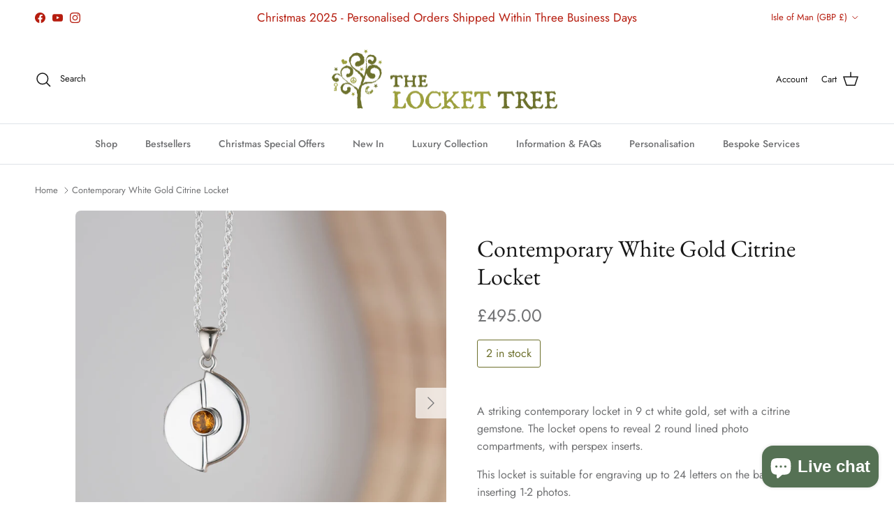

--- FILE ---
content_type: image/svg+xml
request_url: https://thelockettree.co.uk/cdn/shop/files/camera.svg?v=1754069655&width=24
body_size: -690
content:
<svg stroke-linejoin="round" stroke-linecap="round" stroke-width="1.5" stroke="#1a1a2e" fill="none" height="24" width="24" xmlns="http://www.w3.org/2000/svg">
  
  <rect rx="2" height="12" width="13" y="6" x="3"></rect>
  
  <polygon points="16 10 21 7 21 17 16 14"></polygon>
</svg>
